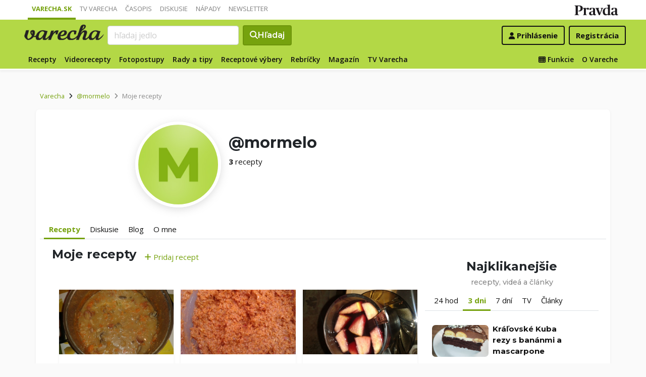

--- FILE ---
content_type: application/javascript; charset=utf-8
request_url: https://fundingchoicesmessages.google.com/f/AGSKWxXwIam1_xaB8jD2F7EjI3G_LjFcw1W4OF7Wwo1tijBQ6WiuAudWuYQvBD3XiCCBdd-Sa8WtFHufezN6X0yvAhvVkFzpZ1xkNui5NUhmoPyUxzwsUbxEonmY_UjxhCFPXTmvdGq-zt-XG1_cHOOyJoZfMyovTgP3MeJ-gvbX7Nlcj96ji5WKwvpjOTiA/_/ads2x300new./adsearch..org/gads//sponsored_title./MTA-Ad-
body_size: -1292
content:
window['d1bba820-7646-4109-891e-57bc1ca6d9d4'] = true;

--- FILE ---
content_type: application/javascript; charset=utf-8
request_url: https://fundingchoicesmessages.google.com/f/AGSKWxVm-toF4JXJ0PctpUGEZ_cvSwc7tOZ7LDrnLic_k574UlMrCNnJcK9BAnWRa1n39uG7SC3-0Q5KWcfnmp_UyBymrXJR-s1dThQ_hn9kRiwkGxWjPt4cipl2GV8_hKiqcTomYlTm5w==?fccs=W251bGwsbnVsbCxudWxsLG51bGwsbnVsbCxudWxsLFsxNzY4ODc5NjM0LDYyMDAwMDAwXSxudWxsLG51bGwsbnVsbCxbbnVsbCxbNywxMCw2XSxudWxsLG51bGwsbnVsbCxudWxsLG51bGwsbnVsbCxudWxsLG51bGwsbnVsbCwzXSwiaHR0cHM6Ly92YXJlY2hhLnByYXZkYS5zay9wcm9maWwvbW9ybWVsby9yZWNlcHR5LyIsbnVsbCxbWzgsIk05bGt6VWFaRHNnIl0sWzksImVuLVVTIl0sWzE2LCJbMSwxLDFdIl0sWzE5LCIyIl0sWzI0LCIiXSxbMjksImZhbHNlIl1dXQ
body_size: 132
content:
if (typeof __googlefc.fcKernelManager.run === 'function') {"use strict";this.default_ContributorServingResponseClientJs=this.default_ContributorServingResponseClientJs||{};(function(_){var window=this;
try{
var np=function(a){this.A=_.t(a)};_.u(np,_.J);var op=function(a){this.A=_.t(a)};_.u(op,_.J);op.prototype.getWhitelistStatus=function(){return _.F(this,2)};var pp=function(a){this.A=_.t(a)};_.u(pp,_.J);var qp=_.Zc(pp),rp=function(a,b,c){this.B=a;this.j=_.A(b,np,1);this.l=_.A(b,_.Nk,3);this.F=_.A(b,op,4);a=this.B.location.hostname;this.D=_.Dg(this.j,2)&&_.O(this.j,2)!==""?_.O(this.j,2):a;a=new _.Og(_.Ok(this.l));this.C=new _.bh(_.q.document,this.D,a);this.console=null;this.o=new _.jp(this.B,c,a)};
rp.prototype.run=function(){if(_.O(this.j,3)){var a=this.C,b=_.O(this.j,3),c=_.dh(a),d=new _.Ug;b=_.fg(d,1,b);c=_.C(c,1,b);_.hh(a,c)}else _.eh(this.C,"FCNEC");_.lp(this.o,_.A(this.l,_.Ae,1),this.l.getDefaultConsentRevocationText(),this.l.getDefaultConsentRevocationCloseText(),this.l.getDefaultConsentRevocationAttestationText(),this.D);_.mp(this.o,_.F(this.F,1),this.F.getWhitelistStatus());var e;a=(e=this.B.googlefc)==null?void 0:e.__executeManualDeployment;a!==void 0&&typeof a==="function"&&_.Qo(this.o.G,
"manualDeploymentApi")};var sp=function(){};sp.prototype.run=function(a,b,c){var d;return _.v(function(e){d=qp(b);(new rp(a,d,c)).run();return e.return({})})};_.Rk(7,new sp);
}catch(e){_._DumpException(e)}
}).call(this,this.default_ContributorServingResponseClientJs);
// Google Inc.

//# sourceURL=/_/mss/boq-content-ads-contributor/_/js/k=boq-content-ads-contributor.ContributorServingResponseClientJs.en_US.M9lkzUaZDsg.es5.O/d=1/exm=ad_blocking_detection_executable,kernel_loader,loader_js_executable,web_iab_us_states_signal_executable/ed=1/rs=AJlcJMzanTQvnnVdXXtZinnKRQ21NfsPog/m=cookie_refresh_executable
__googlefc.fcKernelManager.run('\x5b\x5b\x5b7,\x22\x5b\x5bnull,\\\x22pravda.sk\\\x22,\\\x22AKsRol8mxBzX5aWIr-mlRCywz0bKSS2RQPsIEPkouEvLqdz84W7AcElCPx0Gdt7x0u3N3_-j5K-LG_wUat-v2AJ-avVJHLYP6SEnw6rK-UwzDCdYI0qgpFgZ2MF0jwQdOkMbGeN6tC3W-SoTLEtvAnVTP4WX3AaACg\\\\u003d\\\\u003d\\\x22\x5d,null,\x5b\x5bnull,null,null,\\\x22https:\/\/fundingchoicesmessages.google.com\/f\/AGSKWxVc2svgD1xrCFEo2cVr6JJG-nt2laxYxkqiGxiTU7r4NcOd-MS0_ZsFA2j_Jjx9YgS8KswHI8N6mGiivltTROOxT-m0l0j6wbMJ1oFmrMALzmrqWVGkakh66_NYkpEhciRxS31DTQ\\\\u003d\\\\u003d\\\x22\x5d,null,null,\x5bnull,null,null,\\\x22https:\/\/fundingchoicesmessages.google.com\/el\/AGSKWxVt31j5KEk-_OhdX4wVi8cGYs1dS5k59YzCcaZHV6Anuz7yuxYm4e7DFlhw1woHr7UYjx4Y1dxijJeHN8JblliEScC2Av5sQt0cO2nEPQBh5tZxCwavFWrcrChWjS-lDSy5eeMANQ\\\\u003d\\\\u003d\\\x22\x5d,null,\x5bnull,\x5b7,10,6\x5d,null,null,null,null,null,null,null,null,null,3\x5d\x5d,\x5b2,1\x5d\x5d\x22\x5d\x5d,\x5bnull,null,null,\x22https:\/\/fundingchoicesmessages.google.com\/f\/AGSKWxVGSXLucacdawfkcgMyIxwEJGa4v3M9zH_GqrF99h_nnlUsbq66BMiYjqbZcUGnVpPzPeF7Ta0u4pWfCpK63Wfw77ePINwW8z-j69EXkzaxQDONrtNT4YEerlg1SQJzIY7Z1ap2_w\\u003d\\u003d\x22\x5d\x5d');}